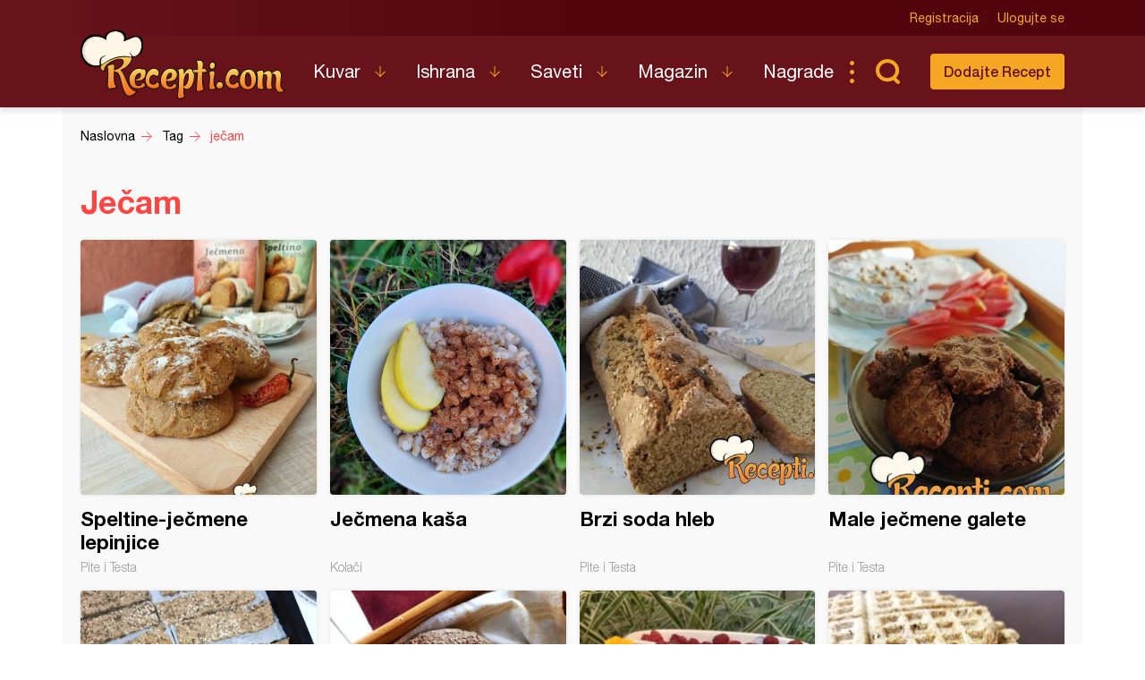

--- FILE ---
content_type: text/html; charset=UTF-8
request_url: https://recepti.com/tag/jecam
body_size: 5095
content:
<!DOCTYPE html>
<html lang="sr">
  <head>
    <meta charset="utf-8">
    <base href="https://recepti.com/" />
    <title>ječam - Tagovi - Recepti.com</title>
    <meta name="viewport" content="width=device-width, initial-scale=1, maximum-scale=1.0, user-scalable=no">
    <link rel="stylesheet" href="static/css/app.css?v=3j" />
<!--     <style>iframe { background: #ddd; }</style> -->
    <link rel="icon" href="favicon.ico" />
    <meta name="description" content="Tražite recepte? Došli ste na pravo mesto. Recepti.com - Najveći kuvar sa savetima i receptima za one kojima je hrana više od osnovne potrebe. Svi recepti na jednom mestu." />
    <meta name="apple-itunes-app" content="app-id=858458881">
    <meta name="google-play-app" content="app-id=com.recepti.android">

	<link rel="manifest" href="manifest.json">

<!-- Global site tag (gtag.js) - Google Analytics -->
<script async src="https://www.googletagmanager.com/gtag/js?id=UA-4465625-1"></script>
<script>
  window.dataLayer = window.dataLayer || [];
  function gtag(){dataLayer.push(arguments);}
  gtag('js', new Date());

  gtag('config', 'UA-4465625-1');
</script>
<!-- END Google Analytics___________________________________________________-->

<!-- GOOGLE Page-level ads__________________________________________________-->
<script async src="https://pagead2.googlesyndication.com/pagead/js/adsbygoogle.js?client=ca-pub-6634118988436420"
     data-overlays="bottom" crossorigin="anonymous"></script>
<!-- END GOOGLE Page-level ads__________________________________________________-->

<!-- GOOGLE DFP_______________________________________________________-->
<script async src="https://securepubads.g.doubleclick.net/tag/js/gpt.js"></script>
<script>
  window.googletag = window.googletag || {cmd: []};
  googletag.cmd.push(function() {
    googletag.defineSlot('/8201562/Recepti_top', [[320, 100], [300, 100], [970, 90], [728, 90], [300, 250], [970, 250]], 'div-gpt-ad-1433880105332-1').addService(googletag.pubads()).defineSizeMapping(googletag.sizeMapping().addSize([970, 400], [[970, 250], [970, 90], [728, 90]]).addSize([320, 400], [[320, 100], [300, 100], [300, 250]]).build());
    googletag.defineSlot('/8201562/Recepti_middle', [[320, 100], [300, 100], [970, 90], [728, 90], [300, 250], [970, 250]], 'div-gpt-ad-1433880105332-2').addService(googletag.pubads()).defineSizeMapping(googletag.sizeMapping().addSize([970, 400], [[970, 250], [970, 90], [728, 90]]).addSize([320, 400], [[320, 100], [300, 100], [300, 250]]).build());
    googletag.defineSlot('/8201562/Recepti_bottom', [[320, 100], [300, 100], [970, 90], [728, 90], [300, 250], [970, 250]], 'div-gpt-ad-1433880105332-3').addService(googletag.pubads()).defineSizeMapping(googletag.sizeMapping().addSize([970, 400], [[970, 250], [970, 90], [728, 90]]).addSize([320, 400], [[320, 100], [300, 100], [300, 250]]).build());

    googletag.defineSlot('/8201562/Recepti_right_top', [[300, 600], [300, 250]], 'div-gpt-ad-1433880105332-4').addService(googletag.pubads());
    googletag.defineSlot('/8201562/Recepti_right_bottom', [300, 250], 'div-gpt-ad-1433880105332-5').addService(googletag.pubads());
    googletag.defineSlot('/8201562/Recepti_comment', [[300, 600], [300, 250]], 'div-gpt-ad-1433880105332-6').addService(googletag.pubads());
    googletag.defineSlot('/8201562/Recepti_brending_left', [330, 900], 'div-gpt-ad-1433880105332-7').addService(googletag.pubads());
    googletag.defineSlot('/8201562/Recepti_brending_right', [330, 900], 'div-gpt-ad-1433880105332-8').addService(googletag.pubads());

    googletag.defineSlot('/8201562/Recepti_predjela', [[320, 100], [300, 100], [970, 90], [728, 90], [300, 250], [970, 250]], 'div-gpt-ad-1433880105332-9').addService(googletag.pubads()).defineSizeMapping(googletag.sizeMapping().addSize([970, 400], [[970, 250], [970, 90], [728, 90]]).addSize([320, 400], [[320, 100], [300, 100], [300, 250]]).build());
    googletag.defineSlot('/8201562/Recepti_glavna-jela', [[320, 100], [300, 100], [970, 90], [728, 90], [300, 250], [970, 250]], 'div-gpt-ad-1433880105332-10').addService(googletag.pubads()).defineSizeMapping(googletag.sizeMapping().addSize([970, 400], [[970, 250], [970, 90], [728, 90]]).addSize([320, 400], [[320, 100], [300, 100], [300, 250]]).build());
    googletag.defineSlot('/8201562/Recepti_pitetesta', [[320, 100], [300, 100], [970, 90], [728, 90], [300, 250], [970, 250]], 'div-gpt-ad-1433880105332-11').addService(googletag.pubads()).defineSizeMapping(googletag.sizeMapping().addSize([970, 400], [[970, 250], [970, 90], [728, 90]]).addSize([320, 400], [[320, 100], [300, 100], [300, 250]]).build());
    googletag.defineSlot('/8201562/Recepti_torte', [[320, 100], [300, 100], [970, 90], [728, 90], [300, 250], [970, 250]], 'div-gpt-ad-1433880105332-12').addService(googletag.pubads()).defineSizeMapping(googletag.sizeMapping().addSize([970, 400], [[970, 250], [970, 90], [728, 90]]).addSize([320, 400], [[320, 100], [300, 100], [300, 250]]).build());
    googletag.defineSlot('/8201562/Recepti_kolaci', [[320, 100], [300, 100], [970, 90], [728, 90], [300, 250], [970, 250]], 'div-gpt-ad-1433880105332-13').addService(googletag.pubads()).defineSizeMapping(googletag.sizeMapping().addSize([970, 400], [[970, 250], [970, 90], [728, 90]]).addSize([320, 400], [[320, 100], [300, 100], [300, 250]]).build());
    googletag.defineSlot('/8201562/Recepti_zimnica', [[320, 100], [300, 100], [970, 90], [728, 90], [300, 250], [970, 250]], 'div-gpt-ad-1433880105332-14').addService(googletag.pubads()).defineSizeMapping(googletag.sizeMapping().addSize([970, 400], [[970, 250], [970, 90], [728, 90]]).addSize([320, 400], [[320, 100], [300, 100], [300, 250]]).build());

    googletag.defineSlot('/8201562/Recepti_brending_sastojci', [[320, 100], [300, 100], [970, 90], [728, 90], [300, 250], [970, 250]], 'div-gpt-ad-1433880105332-15').addService(googletag.pubads()).defineSizeMapping(googletag.sizeMapping().addSize([970, 400], [[970, 250], [970, 90], [728, 90]]).addSize([320, 400], [[320, 100], [300, 100], [300, 250]]).build());
    googletag.pubads().enableSingleRequest();
    googletag.pubads().collapseEmptyDivs();
    googletag.enableServices();
  });
</script>

<!-- END GOOGLE DFP___________________________________________________-->


<!-- Start SmartBanner configuration -->
<meta name="smartbanner:title" content="Recepti - Kuvar">
<meta name="smartbanner:author" content="Recepti.com">
<meta name="smartbanner:price" content="Besplatna">
<meta name="smartbanner:price-suffix-apple" content=" - App Store">
<meta name="smartbanner:price-suffix-google" content=" - Google Play">
<meta name="smartbanner:icon-apple" content="https://www.recepti.com/static/img/foot-logo.svg">
<meta name="smartbanner:icon-google" content="https://www.recepti.com/static/img/foot-logo.svg">
<meta name="smartbanner:button" content="Instalirajte">
<meta name="smartbanner:button-url-apple" content="https://apps.apple.com/us/app/recepti-kuvar/id858458881">
<meta name="smartbanner:button-url-google" content="https://play.google.com/store/apps/details?id=com.recepti.android">
<meta name="smartbanner:enabled-platforms" content="android,ios">
<meta name="smartbanner:close-label" content="Zatvorite">
<link rel="stylesheet" href="/static/smartbanner.min.css">
<style>
.smartbanner.smartbanner--android { background: #1e1e1e; box-shadow: inset 0px 4px 0px #666; }
.smartbanner.smartbanner--android .smartbanner__button { box-shadow: none; border: 0px none; }
.smartbanner.smartbanner--android .smartbanner__button__label { background: #07a16d; color: #221f22; border-radius: 2px; }
</style>
<script src="/static/smartbanner.min.js"></script>
<!-- End SmartBanner configuration -->
  </head>
  <body>
    <div class="brand b1">
      <div id='div-gpt-ad-1433880105332-7' style="text-align: center">
      <script type='text/javascript'>
      googletag.cmd.push(function() { googletag.display('div-gpt-ad-1433880105332-7'); });
      </script>
      </div>
    </div>
    <div class="brand b2">
      <div id='div-gpt-ad-1433880105332-8' style="text-align: center">
      <script type='text/javascript'>
      googletag.cmd.push(function() { googletag.display('div-gpt-ad-1433880105332-8'); });
      </script>
      </div>
    </div>

    <header>
      <div class="head-top">
        <div class="container">
          <div class="ucontrol">
            <a href="/index/register">Registracija</a>
            <a href="/index/login">Ulogujte se</a>
          </div>
        </div>
      </div>
      <div class="head-content">
        <div class="container">
          <h2 class="logo"><a href="" title="Recepti.com">Recepti.com</a></h2>
          <nav>
            <ul>
              <li class="has-children">
                <a href="/kuvar">Kuvar</a>
                <ul>
                  <li><a href="/kuvar/hladna-predjela">Hladna Predjela</a></li>
                  <li><a href="/kuvar/topla-predjela">Topla Predjela</a></li>
                  <li><a href="/kuvar/supe-i-corbe">Supe i Čorbe</a></li>
                  <li><a href="/kuvar/salate">Salate</a></li>
                  <li><a href="/kuvar/pite-i-testa">Pite i Testa</a></li>
                  <li><a href="/kuvar/glavna-jela">Glavna jela</a></li>
                  <li><a href="/kuvar/riba-i-morski-plodovi">Riba i morski plodovi</a></li>
                  <li><a href="/kuvar/sosovi">Sosovi</a></li>
                  <li><a href="/kuvar/torte">Torte</a></li>
                  <li><a href="/kuvar/kolaci">Kolači</a></li>
                  <li><a href="/kuvar/zimnica">Zimnica</a></li>
                  <li><a href="/kuvar/video-recepti">Video recepti</a></li>
                </ul>
              </li>
              <li class="has-children">
                <a href="/ishrana">Ishrana</a>
                <ul>
                  <li><a href="/ishrana/minerali">Minerali</a></li>
                  <li><a href="/ishrana/vitamini">Vitamini</a></li>
                  <li><a href="/ishrana/namirnice">Namirnice</a></li>
                </ul>
              </li>
              <li class="has-children">
                <a href="/saveti">Saveti</a>
                <ul>
                  <li><a href="/saveti/kako-pripremiti">Kako pripremiti...</a></li>
                  <li><a href="/saveti/kako-servirati">Kako servirati...</a></li>
                  <li><a href="/saveti/koje-posudje">Koje posuđe...</a></li>
                  <li><a href="/saveti/gde-nabaviti">Gde nabaviti...</a></li>
                </ul>
              </li>
              <li class="has-children">
                <a href="/magazin">Magazin</a>
                <ul>
                  <li><a href="/magazin/zdravlje">Zdravlje</a></li>
                  <li><a href="/magazin/zanimljivosti">Zanimljivosti</a></li>
                </ul>
              </li>
              <li>
                <a href="/nagrade">Nagrade</a>
              </li>
            </ul>
          </nav>
          <div class="sear"><a href="" class="sico">Pretraga...</a></div>
          <div class="addrec"><a href="/recipe/add" class="btn s1">Dodajte Recept</a></div>
          <form class="search-box" method="post" action="/recipe/pagination">
            <select name="categories">
              <option value="0">SVE KATEGORIJE</option>
              <option value="51">Hladna Predjela</option>
              <option value="52">Topla Predjela</option>
              <option value="53">Supe i Čorbe</option>
              <option value="54">Salate</option>
              <option value="72">Pite i Testa</option>
              <option value="55">Glavna jela</option>
              <option value="69">Riba i morski plodovi</option>
              <option value="56">Sosovi</option>
              <option value="58">Torte</option>
              <option value="59">Kolači</option>
              <option value="70">Zimnica</option>
            </select>
            <select name="cooking">
              <option value="0">SVE KUHINJE</option>
              <option value="1">Univerzalna</option>
              <option value="2">Srpska</option>
              <option value="3">Grčka</option>
              <option value="4">Bosanska</option>
              <option value="5">Italijanska</option>
              <option value="6">Španska</option>
              <option value="7">Mađarska</option>
              <option value="8">Kineska</option>
              <option value="9">Indijska</option>
              <option value="10">Ruska</option>
              <option value="11">Francuska</option>
              <option value="12">Turska</option>
              <option value="13">Nemačka</option>
            </select>
            <input name="search" type="text" placeholder="Unesite recept koji tražite" />
          </form>
        </div>
      </div>
    </header>

    <section class="breadcrumbs">
      <div class="container">
        <ul class="bc-items" itemscope itemtype="https://schema.org/BreadcrumbList">
          <li itemprop="itemListElement" itemscope itemtype="https://schema.org/ListItem">
            <a itemprop="item" href="/"><span itemprop="name">Naslovna</span></a>
            <meta itemprop="position" content="1" />
          </li>
          <li itemprop="itemListElement" itemscope itemtype="https://schema.org/ListItem">
            <a itemprop="item" href="/"><span itemprop="name">Tag</span></a>
            <meta itemprop="position" content="2" />
          </li>
          <li itemprop="itemListElement" itemscope itemtype="https://schema.org/ListItem">
            <a itemprop="item" href="/tag/jecam"><span itemprop="name">ječam</span></a>
            <meta itemprop="position" content="3" />
          </li>
        </ul>
        <div class="soc-share">
        </div>
      </div>
    </section>

    <section class="rec-list c1">
      <div class="container">
        <h1>Ječam</h1>
        <ul class="re-list">
          <li>
            <div class="item-img"><img src="/img/recipe/55978-speltine-jecmene-lepinjice.jpg" alt="Speltine-ječmene lepinjice" title="Speltine-ječmene lepinjice" /></div>
            <div class="item-over">
              <a href="/kuvar/pite-i-testa/55978-speltine-jecmene-lepinjice">Speltine-ječmene lepinjice</a>
              <span class="category">Pite i Testa</span>
            </div>
            <a class="full-link" href="/kuvar/pite-i-testa/55978-speltine-jecmene-lepinjice" title="Speltine-ječmene lepinjice">Speltine-ječmene lepinjice</a>
          </li>
          <li>
            <div class="item-img"><img src="/img/recipe/54661-jecmena-kasa.jpg" alt="Ječmena kaša" title="Ječmena kaša" /></div>
            <div class="item-over">
              <a href="/kuvar/kolaci/54661-jecmena-kasa">Ječmena kaša</a>
              <span class="category">Kolači</span>
            </div>
            <a class="full-link" href="/kuvar/kolaci/54661-jecmena-kasa" title="Ječmena kaša">Ječmena kaša</a>
          </li>
          <li>
            <div class="item-img"><img src="/img/recipe/50576-brzi-soda-hleb.jpg" alt="Brzi soda hleb" title="Brzi soda hleb" /></div>
            <div class="item-over">
              <a href="/kuvar/pite-i-testa/50576-brzi-soda-hleb">Brzi soda hleb</a>
              <span class="category">Pite i Testa</span>
            </div>
            <a class="full-link" href="/kuvar/pite-i-testa/50576-brzi-soda-hleb" title="Brzi soda hleb">Brzi soda hleb</a>
          </li>
          <li>
            <div class="item-img"><img src="/img/recipe/48880-male-jecmene-galete.jpg" alt="Male ječmene galete" title="Male ječmene galete" /></div>
            <div class="item-over">
              <a href="/kuvar/pite-i-testa/48880-male-jecmene-galete">Male ječmene galete</a>
              <span class="category">Pite i Testa</span>
            </div>
            <a class="full-link" href="/kuvar/pite-i-testa/48880-male-jecmene-galete" title="Male ječmene galete">Male ječmene galete</a>
          </li>
          <li>
            <div class="item-img"><img src="/img/recipe/48689-zdrave-jecmene-plocice-.jpg" alt="Zdrave ječmene pločice" title="Zdrave ječmene pločice" /></div>
            <div class="item-over">
              <a href="/kuvar/pite-i-testa/48689-zdrave-jecmene-plocice">Zdrave ječmene pločice</a>
              <span class="category">Pite i Testa</span>
            </div>
            <a class="full-link" href="/kuvar/pite-i-testa/48689-zdrave-jecmene-plocice" title="Zdrave ječmene pločice">Zdrave ječmene pločice</a>
          </li>
          <li>
            <div class="item-img"><img src="/img/recipe/48676-potpuno-zdravi-hlebpogaca-posno-.jpg" alt="Potpuno zdravi hleb/pogača (posno)" title="Potpuno zdravi hleb/pogača (posno)" /></div>
            <div class="item-over">
              <a href="/kuvar/pite-i-testa/48676-potpuno-zdravi-hlebpogaca-posno">Potpuno zdravi hleb/pogača (posno)</a>
              <span class="category">Pite i Testa</span>
            </div>
            <a class="full-link" href="/kuvar/pite-i-testa/48676-potpuno-zdravi-hlebpogaca-posno" title="Potpuno zdravi hleb/pogača (posno)">Potpuno zdravi hleb/pogača (posno)</a>
          </li>
          <li>
            <div class="item-img"><img src="/img/recipe/48620-energetske-korpice.jpg" alt="Energetske korpice" title="Energetske korpice" /></div>
            <div class="item-over">
              <a href="/kuvar/kolaci/48620-energetske-korpice">Energetske korpice</a>
              <span class="category">Kolači</span>
            </div>
            <a class="full-link" href="/kuvar/kolaci/48620-energetske-korpice" title="Energetske korpice">Energetske korpice</a>
          </li>
          <li>
            <div class="item-img"><img src="/img/recipe/47569-zdrave-i-posne-galete-sa-3-vrste-brasna-.jpg" alt="Zdrave i posne galete sa 3 vrste brašna" title="Zdrave i posne galete sa 3 vrste brašna" /></div>
            <div class="item-over">
              <a href="/kuvar/pite-i-testa/47569-zdrave-i-posne-galete-sa-3-vrste-brasna">Zdrave i posne galete sa 3 vrste brašna</a>
              <span class="category">Pite i Testa</span>
            </div>
            <a class="full-link" href="/kuvar/pite-i-testa/47569-zdrave-i-posne-galete-sa-3-vrste-brasna" title="Zdrave i posne galete sa 3 vrste brašna">Zdrave i posne galete sa 3 vrste brašna</a>
          </li>
          <li>
            <div class="item-img"><img src="/img/recipe/47505-hleb-iz-rerne.jpg" alt="Hleb iz rerne" title="Hleb iz rerne" /></div>
            <div class="item-over">
              <a href="/kuvar/pite-i-testa/47505-hleb-iz-rerne">Hleb iz rerne</a>
              <span class="category">Pite i Testa</span>
            </div>
            <a class="full-link" href="/kuvar/pite-i-testa/47505-hleb-iz-rerne" title="Hleb iz rerne">Hleb iz rerne</a>
          </li>
          <li>
            <div class="item-img"><img src="/img/recipe/47048-hrono-pogacice-sa-mascu-.jpg" alt="Hrono pogačice sa mašću" title="Hrono pogačice sa mašću" /></div>
            <div class="item-over">
              <a href="/kuvar/pite-i-testa/47048-hrono-pogacice-sa-mascu">Hrono pogačice sa mašću</a>
              <span class="category">Pite i Testa</span>
            </div>
            <a class="full-link" href="/kuvar/pite-i-testa/47048-hrono-pogacice-sa-mascu" title="Hrono pogačice sa mašću">Hrono pogačice sa mašću</a>
          </li>
          <li>
            <div class="item-img"><img src="/img/recipe/46910-integralni-hleb.jpg" alt="Integralni hleb" title="Integralni hleb" /></div>
            <div class="item-over">
              <a href="/kuvar/pite-i-testa/46910-integralni-hleb">Integralni hleb</a>
              <span class="category">Pite i Testa</span>
            </div>
            <a class="full-link" href="/kuvar/pite-i-testa/46910-integralni-hleb" title="Integralni hleb">Integralni hleb</a>
          </li>
          <li>
            <div class="item-img"><img src="/img/recipe/46834-jecmene-slane-palacinke-.jpg" alt="Ječmene slane palačinke" title="Ječmene slane palačinke" /></div>
            <div class="item-over">
              <a href="/kuvar/hladna-predjela/46834-jecmene-slane-palacinke">Ječmene slane palačinke</a>
              <span class="category">Hladna Predjela</span>
            </div>
            <a class="full-link" href="/kuvar/hladna-predjela/46834-jecmene-slane-palacinke" title="Ječmene slane palačinke">Ječmene slane palačinke</a>
          </li>
          <li>
            <div class="item-img"><img src="/img/recipe/46437-galete-sa-razanim-i-jecmenim-brasnom-.jpg" alt="Galete sa ražanim i ječmenim brašnom" title="Galete sa ražanim i ječmenim brašnom" /></div>
            <div class="item-over">
              <a href="/kuvar/pite-i-testa/46437-galete-sa-razanim-i-jecmenim-brasnom">Galete sa ražanim i ječmenim brašnom</a>
              <span class="category">Pite i Testa</span>
            </div>
            <a class="full-link" href="/kuvar/pite-i-testa/46437-galete-sa-razanim-i-jecmenim-brasnom" title="Galete sa ražanim i ječmenim brašnom">Galete sa ražanim i ječmenim brašnom</a>
          </li>
          <li>
            <div class="item-img"><img src="/img/recipe/46326-pikant-kacamak-od-razenog-i-jecmenog-brasna-.jpg" alt="Pikant kačamak od raženog i ječmenog brašna" title="Pikant kačamak od raženog i ječmenog brašna" /></div>
            <div class="item-over">
              <a href="/kuvar/topla-predjela/46326-pikant-kacamak-od-razenog-i-jecmenog-brasna">Pikant kačamak od raženog i ječmenog brašna</a>
              <span class="category">Topla Predjela</span>
            </div>
            <a class="full-link" href="/kuvar/topla-predjela/46326-pikant-kacamak-od-razenog-i-jecmenog-brasna" title="Pikant kačamak od raženog i ječmenog brašna">Pikant kačamak od raženog i ječmenog brašna</a>
          </li>
          <li>
            <div class="item-img"><img src="/img/recipe/45797-ovseno-jecmeni-hleb-sa-prazilukom-.jpg" alt="Ovseno-ječmeni hleb sa prazilukom" title="Ovseno-ječmeni hleb sa prazilukom" /></div>
            <div class="item-over">
              <a href="/kuvar/pite-i-testa/45797-ovseno-jecmeni-hleb-sa-prazilukom">Ovseno-ječmeni hleb sa prazilukom</a>
              <span class="category">Pite i Testa</span>
            </div>
            <a class="full-link" href="/kuvar/pite-i-testa/45797-ovseno-jecmeni-hleb-sa-prazilukom" title="Ovseno-ječmeni hleb sa prazilukom">Ovseno-ječmeni hleb sa prazilukom</a>
          </li>
          <li>
            <div class="item-img"><img src="/img/recipe/45164-varivo-od-gersle-oljusteni-jecam.jpg" alt="Varivo od geršle (oljušteni ječam)" title="Varivo od geršle (oljušteni ječam)" /></div>
            <div class="item-over">
              <a href="/kuvar/hladna-predjela/45164-varivo-od-gersle-oljusteni-jecam">Varivo od geršle (oljušteni ječam)</a>
              <span class="category">Hladna Predjela</span>
            </div>
            <a class="full-link" href="/kuvar/hladna-predjela/45164-varivo-od-gersle-oljusteni-jecam" title="Varivo od geršle (oljušteni ječam)">Varivo od geršle (oljušteni ječam)</a>
          </li>

        </ul>
      </div>
    </section>

<section class="pagination"><div class="container"><a class="active">1</a><a href="/tag/jecam/16" data-ci-pagination-page="2">2</a><a href="/tag/jecam/32" data-ci-pagination-page="3">3</a><a href="/tag/jecam/16" data-ci-pagination-page="2" rel="next">Sledeća</a></section></div>

    <app-notifications vue-dyn></app-notifications>
    <footer>
      <div class="container">
        <div class="totop"><a href="" class="totoplink">Vrh stranice</a></div>
        <div class="apps">
          <a class="apple" href="https://apps.apple.com/us/app/recepti-kuvar/id858458881" target="_blank">Download on the App Store</a>
          <a class="google" href="https://play.google.com/store/apps/details?id=com.recepti.android" target="_blank">Get it on Google play</a>
        </div>
        <div class="foot-split">
          <div class="foot-nav">
            <a href="" class="logo">Recepti.com</a>
            <p>© 2009-2025 Recepti.com | <a href="/uslovi">Uslovi korišćenja</a> | <a href="/marketing">Marketing</a> | <a href="/kontakt">Kontakt</a></p>
          </div>
          <div class="foot-social">
            <a target="_blank" href="https://www.facebook.com/Recepti.Kuvar/">Facebook</a>
            <a target="_blank" href="https://twitter.com/recepti_com">Twitter</a>
            <a target="_blank" href="https://www.youtube.com/c/ReceptiKuvar/">Youtube</a>
            <a target="_blank" href="https://www.instagram.com/recepti.kuvar/">Instagram</a>
            <a target="_blank" href="https://www.pinterest.com/receptikuvar/">Pinterest</a>
          </div>
        </div>
        <div class="siteby">Site by: <a href="https://halo.cool/" target="_blank">HALO</a></div>
      </div>
    </footer>
    <div class="mobile-tools">
      <nav class="tools-nav">
        <a class="search" href=""></a>
        <a class="menu" href="">Meni</a>
        <a class="profile" href=""></a>
      </nav>
      <div class="menu nav">
        <div class="logo"></div>
        <a class="close"></a>
        <ul class="main">
          <li class="has-children">
            <a href="/kuvar">Kuvar</a>
            <ul>
              <li><a href="/kuvar/hladna-predjela">Hladna Predjela</a></li>
              <li><a href="/kuvar/topla-predjela">Topla Predjela</a></li>
              <li><a href="/kuvar/supe-i-corbe">Supe i Čorbe</a></li>
              <li><a href="/kuvar/salate">Salate</a></li>
              <li><a href="/kuvar/pite-i-testa">Pite i Testa</a></li>
              <li><a href="/kuvar/glavna-jela">Glavna jela</a></li>
              <li><a href="/kuvar/riba-i-morski-plodovi">Riba i morski plodovi</a></li>
              <li><a href="/kuvar/sosovi">Sosovi</a></li>
              <li><a href="/kuvar/torte">Torte</a></li>
              <li><a href="/kuvar/kolaci">Kolači</a></li>
              <li><a href="/kuvar/zimnica">Zimnica</a></li>
              <li><a href="/kuvar/video-recepti">Video recepti</a></li>
            </ul>
          </li>
          <li class="has-children">
            <a href="/ishrana">Ishrana</a>
            <ul>
              <li><a href="/ishrana/minerali">Minerali</a></li>
              <li><a href="/ishrana/vitamini">Vitamini</a></li>
              <li><a href="/ishrana/namirnice">Namirnice</a></li>
            </ul>
          </li>
          <li class="has-children">
            <a href="/saveti">Saveti</a>
            <ul>
              <li><a href="/saveti/kako-pripremiti">Kako pripremiti...</a></li>
              <li><a href="/saveti/kako-servirati">Kako servirati...</a></li>
              <li><a href="/saveti/koje-posudje">Koje posuđe...</a></li>
              <li><a href="/saveti/gde-nabaviti">Gde nabaviti...</a></li>
            </ul>
          </li>
          <li class="has-children">
            <a href="/magazin">Magazin</a>
            <ul>
              <li><a href="/magazin/zdravlje">Zdravlje</a></li>
              <li><a href="/magazin/zanimljivosti">Zanimljivosti</a></li>
            </ul>
          </li>
          <li>
            <a href="/nagrade">Nagrade</a>
          </li>
          <li>
            <a href="/kontakt">Kontakt</a>
          </li>
        </ul>
        <ul class="user">
          <li><a href="/index/login">Prijava</a></li>
          <li class="fb"><a href="/index/fb">Facebook</a></li>
          <li class="fb"><a href="/index/google">Google</a></li>
        </ul>
        <ul class="opste">
          <li><a href="/marketing">Marketing</a></li>
          <li><a href="/uslovi">Uslovi korišćenja</a></li>
        </ul>
      </div>
      <div class="menu second-nav">
        <div class="logo"></div>
        <a class="close"></a>
        <ul class="main">
              <li><a href="/kuvar/hladna-predjela">Hladna Predjela</a></li>
              <li><a href="/kuvar/topla-predjela">Topla Predjela</a></li>
              <li><a href="/kuvar/supe-i-corbe">Supe i Čorbe</a></li>
              <li><a href="/kuvar/salate">Salate</a></li>
              <li><a href="/kuvar/pite-i-testa">Pite i Testa</a></li>
              <li><a href="/kuvar/glavna-jela">Glavna jela</a></li>
              <li><a href="/kuvar/riba-i-morski-plodovi">Riba i morski plodovi</a></li>
              <li><a href="/kuvar/sosovi">Sosovi</a></li>
              <li><a href="/kuvar/torte">Torte</a></li>
              <li><a href="/kuvar/kolaci">Kolači</a></li>
              <li><a href="/kuvar/zimnica">Zimnica</a></li>
              <li><a href="/kuvar/video-recepti">Video recepti</a></li>
        </ul>
      </div>
      <div class="search">
        <form method="post" action="/recipe/pagination">

  <select name="categories">
    <option value="0">SVE KATEGORIJE</option>
    <option value="51" >Hladna Predjela</option>
    <option value="52" >Topla Predjela</option>
    <option value="53" >Supe i Čorbe</option>
    <option value="54" >Salate</option>
    <option value="72" >Pite i Testa</option>
    <option value="55" >Glavna jela</option>
    <option value="69" >Riba i morski plodovi</option>
    <option value="56" >Sosovi</option>
    <option value="58" >Torte</option>
    <option value="59" >Kolači</option>
    <option value="70" >Zimnica</option>
<!--    <option value="51">Hladna Predjela</option>
    <option value="52">Topla Predjela</option>
    <option value="53">Supe i Čorbe</option>
    <option value="54">Salate</option>
    <option value="72">Pite i Testa</option>
    <option value="55">Glavna jela</option>
    <option value="69">Riba i morski plodovi</option>
    <option value="56">Sosovi</option>
    <option value="58">Torte</option>
    <option value="59">Kolači</option>
    <option value="70">Zimnica</option>-->
  </select>
  <select name="cooking">
    <option value="0">SVE KUHINJE</option>
    <option value="1" >Univerzalna</option>
    <option value="2" >Srpska</option>
    <option value="3" >Grčka</option>
    <option value="4" >Bosanska</option>
    <option value="5" >Italijanska</option>
    <option value="6" >Španska</option>
    <option value="7" >Mađarska</option>
    <option value="8" >Kineska</option>
    <option value="9" >Indijska</option>
    <option value="10" >Ruska</option>
    <option value="11" >Francuska</option>
    <option value="12" >Turska</option>
    <option value="13" >Nemačka</option>
<!--    <option value="1">Univerzalna</option>
    <option value="2">Srpska</option>
    <option value="3">Grčka</option>
    <option value="4">Bosanska</option>
    <option value="5">Italijanska</option>
    <option value="6">Španska</option>
    <option value="7">Mađarska</option>
    <option value="8">Kineska</option>
    <option value="9">Indijska</option>
    <option value="10">Ruska</option>
    <option value="11">Francuska</option>
    <option value="12">Turska</option>
    <option value="13">Nemačka</option>-->
  </select>

          <input name="search" type="text" placholder="Unesite recept koji tražite" />
        </form>
      </div>
      <div class="menu login">
        <a class="close"></a>
        <form>
          <h2>Ulogujte se</h2>
          <div class="form-row">
            <input type="text" placholder="Korisničko ime" />
          </div>
          <div class="form-row">
            <input type="password" placholder="Lozinka" />
          </div>
          <div class="form-action">
            <button type="primary">Ulogujte se</button>
          </div>
        </form>
        <div class="fb">
          <p>Brzo logovoanje putem</p>
          <a class="btn fb">Facebook-a</a>
        </div>
      </div>
    </div>
    <div class="popup video-popup">
      <div>
        <div class="popup-inner">
          <a href="" class="close">Zatvori X</a>
          <div class="video-content">
          </div>
        </div>
      </div>
    </div>
    <script src="static/js/app.js?v=3l" async></script>
  </body>
</html>



--- FILE ---
content_type: text/html; charset=utf-8
request_url: https://www.google.com/recaptcha/api2/aframe
body_size: 271
content:
<!DOCTYPE HTML><html><head><meta http-equiv="content-type" content="text/html; charset=UTF-8"></head><body><script nonce="RJV5Fu0coyZVZw-aqyXXUw">/** Anti-fraud and anti-abuse applications only. See google.com/recaptcha */ try{var clients={'sodar':'https://pagead2.googlesyndication.com/pagead/sodar?'};window.addEventListener("message",function(a){try{if(a.source===window.parent){var b=JSON.parse(a.data);var c=clients[b['id']];if(c){var d=document.createElement('img');d.src=c+b['params']+'&rc='+(localStorage.getItem("rc::a")?sessionStorage.getItem("rc::b"):"");window.document.body.appendChild(d);sessionStorage.setItem("rc::e",parseInt(sessionStorage.getItem("rc::e")||0)+1);localStorage.setItem("rc::h",'1763966736788');}}}catch(b){}});window.parent.postMessage("_grecaptcha_ready", "*");}catch(b){}</script></body></html>